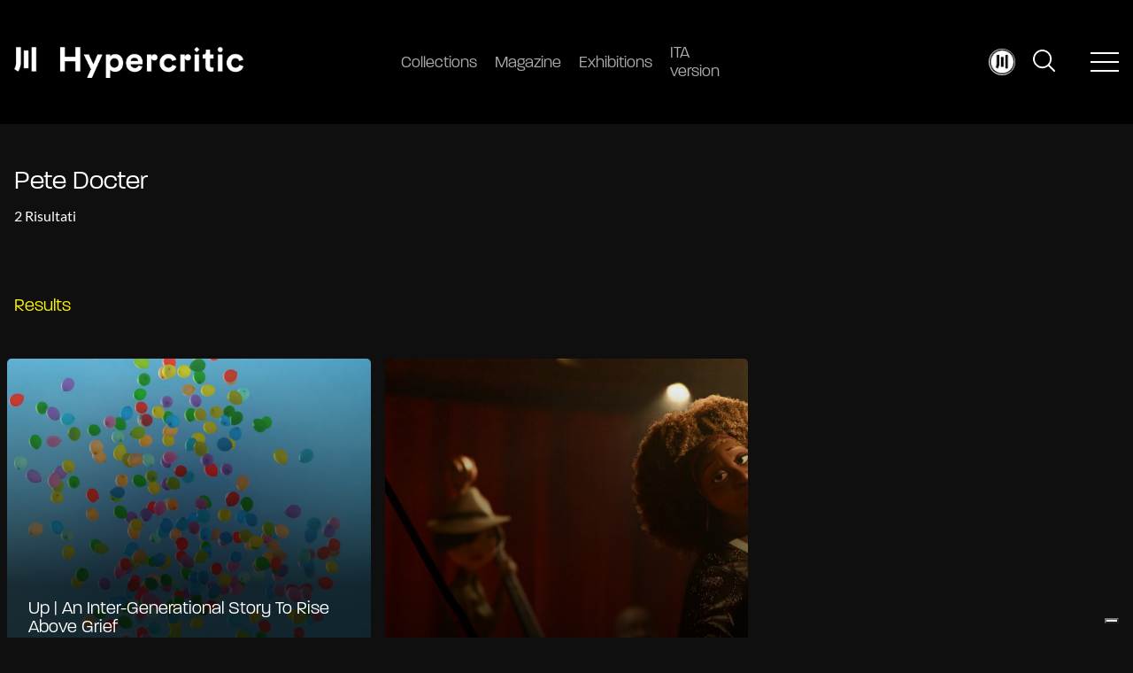

--- FILE ---
content_type: text/html; charset=UTF-8
request_url: https://hypercritic.org/info_tag/pete-docter-writer
body_size: 17560
content:
<!DOCTYPE html>
<html lang="en-US" class="no-js no-svg">
<head>
    <!-- Google Tag Manager -->
    <script>(function(w,d,s,l,i){w[l]=w[l]||[];w[l].push({'gtm.start':
    new Date().getTime(),event:'gtm.js'});var f=d.getElementsByTagName(s)[0],
    j=d.createElement(s),dl=l!='dataLayer'?'&l='+l:'';j.async=true;j.src=
    'https://www.googletagmanager.com/gtm.js?id='+i+dl;f.parentNode.insertBefore(j,f);
    })(window,document,'script','dataLayer','GTM-KBD79WDW');</script>
    <!-- End Google Tag Manager -->
    <meta charset="UTF-8">
    <link rel="alternate" type="application/rss+xml" href="https://hypercritic.org/feed">
    <meta name="robots" content="max-image-preview:large">
    <meta name="viewport" content="width=device-width, initial-scale=1">
    <link rel="profile" href="http://gmpg.org/xfn/11">

    <meta name='robots' content='noindex, follow' />
	<style>img:is([sizes="auto" i], [sizes^="auto," i]) { contain-intrinsic-size: 3000px 1500px }</style>
	
	<!-- This site is optimized with the Yoast SEO Premium plugin v25.3 (Yoast SEO v25.3) - https://yoast.com/wordpress/plugins/seo/ -->
	<title>Pete Docter Archives - Hypercritic</title>
<link rel='preconnect' href='//fonts.gstatic.com' crossorigin />
<link rel='preconnect' href='//via.placeholder.com' />
<link rel='preconnect' href='//www.googletagmanager.com' />
<link rel='dns-prefetch' href='//fonts.gstatic.com' />
<link rel='dns-prefetch' href='//via.placeholder.com' />

	<meta property="og:locale" content="en_US" />
	<meta property="og:type" content="article" />
	<meta property="og:title" content="Pete Docter Archives" />
	<meta property="og:url" content="http://hypercritic.org/info_tag/pete-docter-writer" />
	<meta property="og:site_name" content="Hypercritic" />
	<meta name="twitter:card" content="summary_large_image" />
	<script type="application/ld+json" class="yoast-schema-graph">{"@context":"https://schema.org","@graph":[{"@type":"CollectionPage","@id":"http://hypercritic.org/info_tag/pete-docter-writer","url":"http://hypercritic.org/info_tag/pete-docter-writer","name":"Pete Docter Archives - Hypercritic","isPartOf":{"@id":"https://hypercritic.org/#website"},"primaryImageOfPage":{"@id":"http://hypercritic.org/info_tag/pete-docter-writer#primaryimage"},"image":{"@id":"http://hypercritic.org/info_tag/pete-docter-writer#primaryimage"},"thumbnailUrl":"https://hypercritic.org/wp-content/uploads/2022/11/luca-upper-Z-4kOr93RCI-unsplash.jpg","breadcrumb":{"@id":"http://hypercritic.org/info_tag/pete-docter-writer#breadcrumb"},"inLanguage":"en-US"},{"@type":"ImageObject","inLanguage":"en-US","@id":"http://hypercritic.org/info_tag/pete-docter-writer#primaryimage","url":"https://hypercritic.org/wp-content/uploads/2022/11/luca-upper-Z-4kOr93RCI-unsplash.jpg","contentUrl":"https://hypercritic.org/wp-content/uploads/2022/11/luca-upper-Z-4kOr93RCI-unsplash.jpg","width":1920,"height":1280,"caption":"Image courtesy of Luca Upper, via Unsplash"},{"@type":"BreadcrumbList","@id":"http://hypercritic.org/info_tag/pete-docter-writer#breadcrumb","itemListElement":[{"@type":"ListItem","position":1,"name":"Home","item":"https://hypercritic.org/"},{"@type":"ListItem","position":2,"name":"Pete Docter"}]},{"@type":"WebSite","@id":"https://hypercritic.org/#website","url":"https://hypercritic.org/","name":"Hypercritic","description":"The Atlas of the Arts","potentialAction":[{"@type":"SearchAction","target":{"@type":"EntryPoint","urlTemplate":"https://hypercritic.org/?s={search_term_string}"},"query-input":{"@type":"PropertyValueSpecification","valueRequired":true,"valueName":"search_term_string"}}],"inLanguage":"en-US"}]}</script>
	<!-- / Yoast SEO Premium plugin. -->


<link rel='dns-prefetch' href='//cdnjs.cloudflare.com' />
<link rel='dns-prefetch' href='//cdn.jsdelivr.net' />
<link rel='dns-prefetch' href='//use.typekit.net' />

<link rel="alternate" type="application/rss+xml" title="Hypercritic &raquo; Pete Docter Info Tag Feed" href="https://hypercritic.org/info_tag/pete-docter-writer/feed" />
<style id='wp-emoji-styles-inline-css' type='text/css'>

	img.wp-smiley, img.emoji {
		display: inline !important;
		border: none !important;
		box-shadow: none !important;
		height: 1em !important;
		width: 1em !important;
		margin: 0 0.07em !important;
		vertical-align: -0.1em !important;
		background: none !important;
		padding: 0 !important;
	}
</style>
<link rel='stylesheet' id='wp-block-library-css' href='https://hypercritic.org/wp-includes/css/dist/block-library/style.min.css?ver=6.8.1' type='text/css' media='all' />
<style id='classic-theme-styles-inline-css' type='text/css'>
/*! This file is auto-generated */
.wp-block-button__link{color:#fff;background-color:#32373c;border-radius:9999px;box-shadow:none;text-decoration:none;padding:calc(.667em + 2px) calc(1.333em + 2px);font-size:1.125em}.wp-block-file__button{background:#32373c;color:#fff;text-decoration:none}
</style>
<style id='global-styles-inline-css' type='text/css'>
:root{--wp--preset--aspect-ratio--square: 1;--wp--preset--aspect-ratio--4-3: 4/3;--wp--preset--aspect-ratio--3-4: 3/4;--wp--preset--aspect-ratio--3-2: 3/2;--wp--preset--aspect-ratio--2-3: 2/3;--wp--preset--aspect-ratio--16-9: 16/9;--wp--preset--aspect-ratio--9-16: 9/16;--wp--preset--color--black: #000000;--wp--preset--color--cyan-bluish-gray: #abb8c3;--wp--preset--color--white: #ffffff;--wp--preset--color--pale-pink: #f78da7;--wp--preset--color--vivid-red: #cf2e2e;--wp--preset--color--luminous-vivid-orange: #ff6900;--wp--preset--color--luminous-vivid-amber: #fcb900;--wp--preset--color--light-green-cyan: #7bdcb5;--wp--preset--color--vivid-green-cyan: #00d084;--wp--preset--color--pale-cyan-blue: #8ed1fc;--wp--preset--color--vivid-cyan-blue: #0693e3;--wp--preset--color--vivid-purple: #9b51e0;--wp--preset--gradient--vivid-cyan-blue-to-vivid-purple: linear-gradient(135deg,rgba(6,147,227,1) 0%,rgb(155,81,224) 100%);--wp--preset--gradient--light-green-cyan-to-vivid-green-cyan: linear-gradient(135deg,rgb(122,220,180) 0%,rgb(0,208,130) 100%);--wp--preset--gradient--luminous-vivid-amber-to-luminous-vivid-orange: linear-gradient(135deg,rgba(252,185,0,1) 0%,rgba(255,105,0,1) 100%);--wp--preset--gradient--luminous-vivid-orange-to-vivid-red: linear-gradient(135deg,rgba(255,105,0,1) 0%,rgb(207,46,46) 100%);--wp--preset--gradient--very-light-gray-to-cyan-bluish-gray: linear-gradient(135deg,rgb(238,238,238) 0%,rgb(169,184,195) 100%);--wp--preset--gradient--cool-to-warm-spectrum: linear-gradient(135deg,rgb(74,234,220) 0%,rgb(151,120,209) 20%,rgb(207,42,186) 40%,rgb(238,44,130) 60%,rgb(251,105,98) 80%,rgb(254,248,76) 100%);--wp--preset--gradient--blush-light-purple: linear-gradient(135deg,rgb(255,206,236) 0%,rgb(152,150,240) 100%);--wp--preset--gradient--blush-bordeaux: linear-gradient(135deg,rgb(254,205,165) 0%,rgb(254,45,45) 50%,rgb(107,0,62) 100%);--wp--preset--gradient--luminous-dusk: linear-gradient(135deg,rgb(255,203,112) 0%,rgb(199,81,192) 50%,rgb(65,88,208) 100%);--wp--preset--gradient--pale-ocean: linear-gradient(135deg,rgb(255,245,203) 0%,rgb(182,227,212) 50%,rgb(51,167,181) 100%);--wp--preset--gradient--electric-grass: linear-gradient(135deg,rgb(202,248,128) 0%,rgb(113,206,126) 100%);--wp--preset--gradient--midnight: linear-gradient(135deg,rgb(2,3,129) 0%,rgb(40,116,252) 100%);--wp--preset--font-size--small: 13px;--wp--preset--font-size--medium: 20px;--wp--preset--font-size--large: 36px;--wp--preset--font-size--x-large: 42px;--wp--preset--spacing--20: 0.44rem;--wp--preset--spacing--30: 0.67rem;--wp--preset--spacing--40: 1rem;--wp--preset--spacing--50: 1.5rem;--wp--preset--spacing--60: 2.25rem;--wp--preset--spacing--70: 3.38rem;--wp--preset--spacing--80: 5.06rem;--wp--preset--shadow--natural: 6px 6px 9px rgba(0, 0, 0, 0.2);--wp--preset--shadow--deep: 12px 12px 50px rgba(0, 0, 0, 0.4);--wp--preset--shadow--sharp: 6px 6px 0px rgba(0, 0, 0, 0.2);--wp--preset--shadow--outlined: 6px 6px 0px -3px rgba(255, 255, 255, 1), 6px 6px rgba(0, 0, 0, 1);--wp--preset--shadow--crisp: 6px 6px 0px rgba(0, 0, 0, 1);}:where(.is-layout-flex){gap: 0.5em;}:where(.is-layout-grid){gap: 0.5em;}body .is-layout-flex{display: flex;}.is-layout-flex{flex-wrap: wrap;align-items: center;}.is-layout-flex > :is(*, div){margin: 0;}body .is-layout-grid{display: grid;}.is-layout-grid > :is(*, div){margin: 0;}:where(.wp-block-columns.is-layout-flex){gap: 2em;}:where(.wp-block-columns.is-layout-grid){gap: 2em;}:where(.wp-block-post-template.is-layout-flex){gap: 1.25em;}:where(.wp-block-post-template.is-layout-grid){gap: 1.25em;}.has-black-color{color: var(--wp--preset--color--black) !important;}.has-cyan-bluish-gray-color{color: var(--wp--preset--color--cyan-bluish-gray) !important;}.has-white-color{color: var(--wp--preset--color--white) !important;}.has-pale-pink-color{color: var(--wp--preset--color--pale-pink) !important;}.has-vivid-red-color{color: var(--wp--preset--color--vivid-red) !important;}.has-luminous-vivid-orange-color{color: var(--wp--preset--color--luminous-vivid-orange) !important;}.has-luminous-vivid-amber-color{color: var(--wp--preset--color--luminous-vivid-amber) !important;}.has-light-green-cyan-color{color: var(--wp--preset--color--light-green-cyan) !important;}.has-vivid-green-cyan-color{color: var(--wp--preset--color--vivid-green-cyan) !important;}.has-pale-cyan-blue-color{color: var(--wp--preset--color--pale-cyan-blue) !important;}.has-vivid-cyan-blue-color{color: var(--wp--preset--color--vivid-cyan-blue) !important;}.has-vivid-purple-color{color: var(--wp--preset--color--vivid-purple) !important;}.has-black-background-color{background-color: var(--wp--preset--color--black) !important;}.has-cyan-bluish-gray-background-color{background-color: var(--wp--preset--color--cyan-bluish-gray) !important;}.has-white-background-color{background-color: var(--wp--preset--color--white) !important;}.has-pale-pink-background-color{background-color: var(--wp--preset--color--pale-pink) !important;}.has-vivid-red-background-color{background-color: var(--wp--preset--color--vivid-red) !important;}.has-luminous-vivid-orange-background-color{background-color: var(--wp--preset--color--luminous-vivid-orange) !important;}.has-luminous-vivid-amber-background-color{background-color: var(--wp--preset--color--luminous-vivid-amber) !important;}.has-light-green-cyan-background-color{background-color: var(--wp--preset--color--light-green-cyan) !important;}.has-vivid-green-cyan-background-color{background-color: var(--wp--preset--color--vivid-green-cyan) !important;}.has-pale-cyan-blue-background-color{background-color: var(--wp--preset--color--pale-cyan-blue) !important;}.has-vivid-cyan-blue-background-color{background-color: var(--wp--preset--color--vivid-cyan-blue) !important;}.has-vivid-purple-background-color{background-color: var(--wp--preset--color--vivid-purple) !important;}.has-black-border-color{border-color: var(--wp--preset--color--black) !important;}.has-cyan-bluish-gray-border-color{border-color: var(--wp--preset--color--cyan-bluish-gray) !important;}.has-white-border-color{border-color: var(--wp--preset--color--white) !important;}.has-pale-pink-border-color{border-color: var(--wp--preset--color--pale-pink) !important;}.has-vivid-red-border-color{border-color: var(--wp--preset--color--vivid-red) !important;}.has-luminous-vivid-orange-border-color{border-color: var(--wp--preset--color--luminous-vivid-orange) !important;}.has-luminous-vivid-amber-border-color{border-color: var(--wp--preset--color--luminous-vivid-amber) !important;}.has-light-green-cyan-border-color{border-color: var(--wp--preset--color--light-green-cyan) !important;}.has-vivid-green-cyan-border-color{border-color: var(--wp--preset--color--vivid-green-cyan) !important;}.has-pale-cyan-blue-border-color{border-color: var(--wp--preset--color--pale-cyan-blue) !important;}.has-vivid-cyan-blue-border-color{border-color: var(--wp--preset--color--vivid-cyan-blue) !important;}.has-vivid-purple-border-color{border-color: var(--wp--preset--color--vivid-purple) !important;}.has-vivid-cyan-blue-to-vivid-purple-gradient-background{background: var(--wp--preset--gradient--vivid-cyan-blue-to-vivid-purple) !important;}.has-light-green-cyan-to-vivid-green-cyan-gradient-background{background: var(--wp--preset--gradient--light-green-cyan-to-vivid-green-cyan) !important;}.has-luminous-vivid-amber-to-luminous-vivid-orange-gradient-background{background: var(--wp--preset--gradient--luminous-vivid-amber-to-luminous-vivid-orange) !important;}.has-luminous-vivid-orange-to-vivid-red-gradient-background{background: var(--wp--preset--gradient--luminous-vivid-orange-to-vivid-red) !important;}.has-very-light-gray-to-cyan-bluish-gray-gradient-background{background: var(--wp--preset--gradient--very-light-gray-to-cyan-bluish-gray) !important;}.has-cool-to-warm-spectrum-gradient-background{background: var(--wp--preset--gradient--cool-to-warm-spectrum) !important;}.has-blush-light-purple-gradient-background{background: var(--wp--preset--gradient--blush-light-purple) !important;}.has-blush-bordeaux-gradient-background{background: var(--wp--preset--gradient--blush-bordeaux) !important;}.has-luminous-dusk-gradient-background{background: var(--wp--preset--gradient--luminous-dusk) !important;}.has-pale-ocean-gradient-background{background: var(--wp--preset--gradient--pale-ocean) !important;}.has-electric-grass-gradient-background{background: var(--wp--preset--gradient--electric-grass) !important;}.has-midnight-gradient-background{background: var(--wp--preset--gradient--midnight) !important;}.has-small-font-size{font-size: var(--wp--preset--font-size--small) !important;}.has-medium-font-size{font-size: var(--wp--preset--font-size--medium) !important;}.has-large-font-size{font-size: var(--wp--preset--font-size--large) !important;}.has-x-large-font-size{font-size: var(--wp--preset--font-size--x-large) !important;}
:where(.wp-block-post-template.is-layout-flex){gap: 1.25em;}:where(.wp-block-post-template.is-layout-grid){gap: 1.25em;}
:where(.wp-block-columns.is-layout-flex){gap: 2em;}:where(.wp-block-columns.is-layout-grid){gap: 2em;}
:root :where(.wp-block-pullquote){font-size: 1.5em;line-height: 1.6;}
</style>
<link data-minify="1" rel='stylesheet' id='trp-frontend-css' href='https://hypercritic.org/wp-content/cache/min/1/wp-content/plugins/transposer/css/frontend-style.css?ver=1764765138' type='text/css' media='all' />
<link data-minify="1" rel='stylesheet' id='paralucent-css' href='https://hypercritic.org/wp-content/cache/min/1/zlf8mny.css?ver=1764765138' type='text/css' media='all' />
<link data-minify="1" rel='stylesheet' id='slick-css' href='https://hypercritic.org/wp-content/cache/min/1/ajax/libs/slick-carousel/1.8.1/slick.min.css?ver=1764765139' type='text/css' media='all' />
<link data-minify="1" rel='stylesheet' id='select2-css' href='https://hypercritic.org/wp-content/cache/min/1/npm/select2@4.1.0-rc.0/dist/css/select2.min.css?ver=1764765139' type='text/css' media='all' />
<link data-minify="1" rel='stylesheet' id='fancyapp-css' href='https://hypercritic.org/wp-content/cache/min/1/npm/@fancyapps/ui@4.0/dist/fancybox.css?ver=1764765139' type='text/css' media='all' />
<link data-minify="1" rel='stylesheet' id='aos-css' href='https://hypercritic.org/wp-content/cache/min/1/wp-content/themes/editwebtheme/assets/css/aos.css?ver=1764765139' type='text/css' media='all' />
<link data-minify="1" rel='stylesheet' id='main-css-css' href='https://hypercritic.org/wp-content/cache/min/1/wp-content/themes/editwebtheme/assets/css/style.css?ver=1764765139' type='text/css' media='all' />
<script type="text/javascript" src="https://hypercritic.org/wp-includes/js/jquery/jquery.min.js?ver=3.7.1" id="jquery-core-js"></script>
<script type="text/javascript" src="https://hypercritic.org/wp-includes/js/jquery/jquery-migrate.min.js?ver=3.4.1" id="jquery-migrate-js"></script>
<link rel="https://api.w.org/" href="https://hypercritic.org/wp-json/" /><link rel="alternate" title="JSON" type="application/json" href="https://hypercritic.org/wp-json/wp/v2/info_tag/3150" /><link rel="EditURI" type="application/rsd+xml" title="RSD" href="https://hypercritic.org/xmlrpc.php?rsd" />
<meta name="generator" content="WordPress 6.8.1" />
<style id='swis-font-css'>
@font-face{font-family:'Lato';font-style:normal;font-weight:300;font-display:swap;src:url(https://fonts.gstatic.com/s/lato/v24/S6u9w4BMUTPHh7USew8.ttf) format('truetype')}@font-face{font-family:'Lato';font-style:normal;font-weight:400;font-display:swap;src:url(https://fonts.gstatic.com/s/lato/v24/S6uyw4BMUTPHvxk.ttf) format('truetype')}@font-face{font-family:'Lato';font-style:normal;font-weight:700;font-display:swap;src:url(https://fonts.gstatic.com/s/lato/v24/S6u9w4BMUTPHh6UVew8.ttf) format('truetype')}
</style>
        <script type="text/javascript">
            var ajaxurl = 'https://hypercritic.org/wp-admin/admin-ajax.php';
            var ajaxnonce = 'c3f6ff5568';
            var is_logged = '0';

            var urls_hyper = {
                login: 'https://hypercritic.org/login',
                aj_collection: '',
                aj_collection_create: '',
                aj_collection_save: '',
                aj_collection_edit: '',
                aj_collection_delete: '',
                aj_collection_remove: ''
            }
        </script>
        <meta name="csrf-token" content="f99e1db737" /><style type="text/css">.blue-message {
background: none repeat scroll 0 0 #3399ff;
    color: #ffffff;
    text-shadow: none;
    font-size: 16px;
    line-height: 24px;
    padding: 10px;
} 
.green-message {
background: none repeat scroll 0 0 #8cc14c;
    color: #ffffff;
    text-shadow: none;
    font-size: 16px;
    line-height: 24px;
    padding: 10px;
} 
.orange-message {
background: none repeat scroll 0 0 #faa732;
    color: #ffffff;
    text-shadow: none;
    font-size: 16px;
    line-height: 24px;
    padding: 10px;
} 
.red-message {
background: none repeat scroll 0 0 #da4d31;
    color: #ffffff;
    text-shadow: none;
    font-size: 16px;
    line-height: 24px;
    padding: 10px;
} 
.grey-message {
background: none repeat scroll 0 0 #53555c;
    color: #ffffff;
    text-shadow: none;
    font-size: 16px;
    line-height: 24px;
    padding: 10px;
} 
.left-block {
background: none repeat scroll 0 0px, radial-gradient(ellipse at center center, #ffffff 0%, #f2f2f2 100%) repeat scroll 0 0 rgba(0, 0, 0, 0);
    color: #8b8e97;
    padding: 10px;
    margin: 10px;
    float: left;
} 
.right-block {
background: none repeat scroll 0 0px, radial-gradient(ellipse at center center, #ffffff 0%, #f2f2f2 100%) repeat scroll 0 0 rgba(0, 0, 0, 0);
    color: #8b8e97;
    padding: 10px;
    margin: 10px;
    float: right;
} 
.blockquotes {
background: none;
    border-left: 5px solid #f1f1f1;
    color: #8B8E97;
    font-size: 16px;
    font-style: italic;
    line-height: 22px;
    padding-left: 15px;
    padding: 10px;
    width: 60%;
    float: left;
} 
</style><link rel="icon" href="https://hypercritic.org/wp-content/uploads/2022/10/favicon_hypercritic.png" sizes="32x32" />
<link rel="icon" href="https://hypercritic.org/wp-content/uploads/2022/10/favicon_hypercritic.png" sizes="192x192" />
<link rel="apple-touch-icon" href="https://hypercritic.org/wp-content/uploads/2022/10/favicon_hypercritic.png" />
<meta name="msapplication-TileImage" content="https://hypercritic.org/wp-content/uploads/2022/10/favicon_hypercritic.png" />
		<style type="text/css" id="wp-custom-css">
			/* continua a leggere tradotto */
.slider-homepage__content a.var-color-hl {
  font-size: 0px !important; 
}

.slider-homepage__content a.var-color-hl::after {
  content: "Continue reading" !important; 
  font-size: 18px !important;
}


/* start cta buy a coffee */
.main .btn-secondary {
    background-color: #fff;
}
/* end cta buy a coffee */

#iubenda_policy .iub_content {
  padding: 0px 0px !important;
}

#iubenda_policy p, #iubenda_policy ul.styled li, #iubenda_policy ul li {
	margin-bottom: 1rem !important;
	font-size: 20px !important;
	line-height: 1.7 !important;
	font-weight: 300 !important;
}

#iubenda_policy h3, #iubenda_policy h4 {
	font-family: paralucent, sans-serif !important;
font-size: 20px !important;
margin-top: 2rem !important;
margin-bottom: 1rem !important;
font-weight: 400 !important;
}

#iubenda_policy h2 {
font-family: paralucent, sans-serif !important;
font-size: 30px !important;
margin-top: 3rem !important;
margin-bottom: 1rem !important;
font-weight: 400 !important;
}

.the-content .wp-caption{
	width: 100% !important;
}

.wp-block-embed-issuu{
	padding-bottom: 77.5%;
	position: relative;
}

.wp-block-advgb-summary a {
    font-family: paralucent,sans-serif;
    font-size: 20px;
    color: var(--hl-color) !important;
}

#editor ul.advgb-toc li.toc-level-1, ul.advgb-toc li.toc-level-1 {
    margin-left: 20px;
    margin-bottom: 0rem;
    list-style: disclosure-closed;
    padding-left: 1rem;
}

#editor ul.advgb-toc, ul.advgb-toc {
    padding-left: 2rem;
    margin-top: 2rem;
}

.wp-block-image img{
	height:auto !important;
}

#editor ul.advgb-toc li.toc-level-2, ul.advgb-toc li.toc-level-2 {
	margin-left: 54px !important;
	margin-bottom: 0px !important;
}

.wp-block-heading::before {
  content: "";
  display: block;
  height: 130px;
  margin-top: -130px;
}

.room-layout h3::before {
  content: "";
  display: block;
  height: 30px;
  margin-top: -30px;
}

ul.advgb-toc li.toc-level-1, body ul.advgb-toc li.toc-level-1{
	padding:0;
	margin:0;
}
ul.advgb-toc li.toc-level-1, body ul.advgb-toc li.toc-level-1 a{
	font-size:1.2rem;
}

.contact-button {
  background-color: #FFFFFF !important;
  color: #000000 !important;
  padding: 10px 20px;
  text-align: center;
  border-radius: 5px;
  text-decoration: none;
  font-size: 16px;
  transition: background-color 0.3s, color 0.3s; 
}

.contact-button:hover {
  background-color: #FFF500 !important;
  color: #000000 !important;
}


.wp-block-advgb-summary .toc-level-1 a {
  font-size: 1.3rem;
  font-weight: 400; 
  margin-bottom: 0.4rem;
}


.wp-block-advgb-summary .toc-level-2 a {
  font-size: 1.1rem;
  margin-left: 1rem;
  margin-bottom: 0.25rem;
  font-weight: 400;
}

.wp-block-list li {
  line-height: 1.4 !important;        
  margin-bottom: 0.3rem !important;
}


/* --- Dark Table Style --- */
table.black-table {
  width: 100%;
  border-collapse: separate;      /* consente il border‑radius */
  border-spacing: 0;              /* niente spazi fra celle */
  background: #000;               /* nero pieno */
  border-radius: 8px;             /* smussa gli angoli esterni */
  overflow: hidden;               /* mantiene gli angoli arrotondati su mobile */
  box-shadow: 0 2px 8px rgba(0,0,0,0.3);
  font-family: "Helvetica Neue", Arial, sans-serif;
}

/* celle */
.black-table th,
.black-table td {
  padding: 14px 18px;
  border: 1px solid #222;         /* grigio molto scuro */
  color: #fff;                    /* testo bianco */
}

/* intestazioni */
.black-table th {
  background: #111;               /* differenza cromatica minima */
  font-weight: 600;
  text-transform: uppercase;
  letter-spacing: 0.5px;
}

/* righe alternate (opzionale) */
.black-table tr:nth-child(even) td {
  background: #141414;
}

/* hover row highlight (opzionale) */
.black-table tr:hover td {
  background: #1b1b1b;
}

/* responsive overflow su mobile */
@media (max-width: 768px) {
  .black-table {
    display: block;
    overflow-x: auto;
    white-space: nowrap;
  }
}

.menu__item .menu__link strong {
	font-size: 16px;
}

@media only screen and (min-width: 768px) {
.header .menu__item .menu__link {
	font-size: 18px;
}
}


    /* Nascondi Lang nel menu mobile */
    .show--mobile p.text.p--small.m-0.mb-05 {
        display: none !important;
    }


/* Nascondi bottone iubenda su mobile */
@media (max-width: 768px) {
   button.iubenda-tp-btn:not(.iubenda-floatable-tb-btn)[data-tp-float][data-tp-float=bottom-right] {
			display: none !important;
    }
	
	button.iubenda-tp-btn:not(.iubenda-floatable-tb-btn)[data-tp-icon=data-tp-icon] {
		background-size: 25px !important;
	}
	
.menu-secondary__content {
    overflow-y: scroll !important;
    height: 500px !important;
	}
}		</style>
		    <meta name="generator" content="WP Rocket 3.19.0.1" data-wpr-features="wpr_minify_js wpr_minify_css wpr_preload_links wpr_desktop" /></head>

<body class="archive tax-info_tag term-pete-docter-writer term-3150 wp-theme-editwebtheme" data-theme="dark">
    <!-- Google Tag Manager (noscript) -->
    <noscript><iframe src="https://www.googletagmanager.com/ns.html?id=GTM-KBD79WDW"
    height="0" width="0" style="display:none;visibility:hidden"></iframe></noscript>
    <!-- End Google Tag Manager (noscript) -->
<div data-rocket-location-hash="3a61bc5fb1e19e95cc2b7751dfe8113c" class="progress-container">
    <div data-rocket-location-hash="16ecd2e7980eebeb779010288aacd558" class="progress-container__bar" data-progress-bar></div>
</div>

<div data-rocket-location-hash="a32f8ae7f3599b627c6e15c1a37a8c41" class="fixed header w-100 bg-black">
    <div data-rocket-location-hash="11add7dfc9f0d5a1ed65c84311bc578f" class="container--fluid">
        <div data-rocket-location-hash="00a3f28b6c18201dd7f17dba9548ca28" class="row justify-content-between align-items-center header__content">
            <div class="grid1/3 grid1/4--tablet grid2/3--mobile">
                <a class="decoration-none" href="https://hypercritic.org">
                    <img src="https://hypercritic.org/wp-content/themes/editwebtheme/assets/img/logo.png"
                         class="header__logo block" alt="Hypercritic logo" height="35" width="250">
                </a>
            </div>
            <div class="grid1/3 grid1/2--tablet hidden--mobile">
                                <ul class="flex w-100 m-0 menu">
                                    <li class="menu__item ">
                                                    <a class="menu__link decoration-none" href="https://hypercritic.org/collection" aria-label="Collections">
                                                                <img src="https://hypercritic.org/wp-content/uploads/2022/10/gallery.png" class="show--mobile menu__image" alt="" width="24" height="24">
                                Collections                            </a>
                                                </li>
                                        <li class="menu__item ">
                                                    <a class="menu__link decoration-none" href="https://hypercritic.org/archive-posts" aria-label="Magazine">
                                                                <img src="https://hypercritic.org/wp-content/uploads/2022/10/newspaper-folded.png" class="show--mobile menu__image" alt="" width="24" height="24">
                                Magazine                            </a>
                                                </li>
                                        <li class="menu__item ">
                                                    <a class="menu__link decoration-none" href="https://hypercritic.org/exhibition" aria-label="Exhibitions">
                                                                <img src="https://hypercritic.org/wp-content/uploads/2022/10/paint.png" class="show--mobile menu__image" alt="" width="24" height="24">
                                Exhibitions                            </a>
                                                </li>
                                        <li class="menu__item ">
                                                    <a class="menu__link decoration-none" href="https://it.hypercritic.org" aria-label="ITA version">
                                                                <img src="https://hypercritic.org/wp-content/uploads/2025/08/Circle-LOGO.webp" class="show--mobile menu__image" alt="Logo Hypercritic.org | Atlas of the Arts" width="24" height="24">
                                ITA version                            </a>
                                                </li>
                                    </ul>
                            </div>
            <div class="grid1/3 grid1/4--tablet grid1/3--mobile">
                <div class="flex w-100 justify-content-end align-items-center">
                                            <div class="hidden--tablet">
                            <a href="https://hypercritic.org/profile">
                                <div class="relative user-icon">
                                    <img src="https://hypercritic.org/wp-content/themes/editwebtheme/assets/img/icone/user.jpg" width="30"
                                         class="block absolute w-100 h-100 cover" alt="user icon">
                                </div>
                            </a>
                        </div>
                                            <div class="hidden--mobile flex w-100 justify-content-end align-items-center" style="flex: 0 0">
                        
<div class="cursor-pointer searchform" data-open-search>
    <img src="https://hypercritic.org/wp-content/themes/editwebtheme/assets/img/icone/cerca.svg" class="searchform-lens" alt="search icon">
    <img src="https://hypercritic.org/wp-content/themes/editwebtheme/assets/img/icone/close.svg" class="searchform-close" alt="search icon">
</div>

<div class="searchform-bar">
    <div data-rocket-location-hash="585ed3ec7a09c0a11c0dd607f773b12d" class="container">
        <form role="search" method="get" class="search-form" action="https://hypercritic.org/">
            <div class="input-group flex w-100">
                <input type="search" id="id_form" name="s" class="form-control" placeholder="Search for:" autocomplete="off">
                <div class="input-group-append">
                    <button class="search-submit" type="submit">
                        <svg xmlns="http://www.w3.org/2000/svg" width="30.97" height="30.969" viewBox="0 0 30.97 30.969">
                            <g id="c3LnpW.tif" transform="translate(-165.12 -41.262)">
                                <g id="Raggruppa_75" data-name="Raggruppa 75" transform="translate(165.12 41.262)">
                                    <path id="Tracciato_26" data-name="Tracciato 26" d="M179.3,41.347a7.836,7.836,0,0,0,1.14.172,12.912,12.912,0,0,1,7.558,4.163,12.582,12.582,0,0,1,3.256,6.984,12.781,12.781,0,0,1-2.544,9.647c-.389.518-.389.518.066.973q3.474,3.474,6.949,6.946a1.2,1.2,0,0,1,.388,1.3,1.137,1.137,0,0,1-1.77.548,3.16,3.16,0,0,1-.312-.285q-3.571-3.569-7.136-7.144c-.163-.164-.258-.167-.434-.026a12.557,12.557,0,0,1-5.523,2.608A12.725,12.725,0,0,1,170.6,64.988a12.894,12.894,0,0,1-5.131-7.905,8.6,8.6,0,0,1-.2-1.4c0-.049,0-.1-.06-.123v-2.3a4.014,4.014,0,0,0,.172-.986,12.957,12.957,0,0,1,5-8.25,12.736,12.736,0,0,1,5.463-2.454,8.569,8.569,0,0,0,1.282-.224ZM178.27,65.208a10.777,10.777,0,1,0-10.759-10.887A10.777,10.777,0,0,0,178.27,65.208Z" transform="translate(-165.205 -41.347)" fill="#fff"/>
                                </g>
                            </g>
                        </svg>
                    </button>
                </div>
            </div>
        </form>
    </div>
</div>
                    </div>
                    <div data-rocket-location-hash="39c6fce5338e1b1b1b5b3fd69b193eef" class="show--mobile">
                        
<div class="cursor-pointer searchform" data-open-search>
    <img src="https://hypercritic.org/wp-content/themes/editwebtheme/assets/img/icone/cerca.svg" class="searchform-lens" alt="search icon">
    <img src="https://hypercritic.org/wp-content/themes/editwebtheme/assets/img/icone/close.svg" class="searchform-close" alt="search icon">
</div>

<div class="searchform-bar">
    <div data-rocket-location-hash="a59e01a12a501a18633c0de05e6fb13b" class="container">
        <form role="search" method="get" class="search-form" action="https://hypercritic.org/">
            <div class="input-group flex w-100">
                <input type="search" id="id_form" name="s" class="form-control" placeholder="Search for:" autocomplete="off">
                <div class="input-group-append">
                    <button class="search-submit" type="submit">
                        <svg xmlns="http://www.w3.org/2000/svg" width="30.97" height="30.969" viewBox="0 0 30.97 30.969">
                            <g id="c3LnpW.tif" transform="translate(-165.12 -41.262)">
                                <g id="Raggruppa_75" data-name="Raggruppa 75" transform="translate(165.12 41.262)">
                                    <path id="Tracciato_26" data-name="Tracciato 26" d="M179.3,41.347a7.836,7.836,0,0,0,1.14.172,12.912,12.912,0,0,1,7.558,4.163,12.582,12.582,0,0,1,3.256,6.984,12.781,12.781,0,0,1-2.544,9.647c-.389.518-.389.518.066.973q3.474,3.474,6.949,6.946a1.2,1.2,0,0,1,.388,1.3,1.137,1.137,0,0,1-1.77.548,3.16,3.16,0,0,1-.312-.285q-3.571-3.569-7.136-7.144c-.163-.164-.258-.167-.434-.026a12.557,12.557,0,0,1-5.523,2.608A12.725,12.725,0,0,1,170.6,64.988a12.894,12.894,0,0,1-5.131-7.905,8.6,8.6,0,0,1-.2-1.4c0-.049,0-.1-.06-.123v-2.3a4.014,4.014,0,0,0,.172-.986,12.957,12.957,0,0,1,5-8.25,12.736,12.736,0,0,1,5.463-2.454,8.569,8.569,0,0,0,1.282-.224ZM178.27,65.208a10.777,10.777,0,1,0-10.759-10.887A10.777,10.777,0,0,0,178.27,65.208Z" transform="translate(-165.205 -41.347)" fill="#fff"/>
                                </g>
                            </g>
                        </svg>
                    </button>
                </div>
            </div>
        </form>
    </div>
</div>
                    </div>
                    <div class="menu-hamburger relative" data-burger>
                        <div class="hamburger hamburger--squeeze absolute" type="button">
                            <span class="hamburger-box">
                                <span class="hamburger-inner"></span>
                            </span>
                        </div>
                    </div>
                </div>
            </div>
        </div>
    </div>
</div>

<div data-rocket-location-hash="8dcc76bbd0deb9337a4401a8d1aae601" class="fixed bg-light menu-secondary">
    <div data-rocket-location-hash="895a0943e6e733048e774a32e42aac15" class="h-100 menu-secondary__content">
        <div class="show--mobile">
            <p class="text p--small m-0 mb-05">Theme</p>
            <div data-rocket-location-hash="a3b0ee7c60aa2fab4ddea395fa266073" class="flex w-100 align-items-center justify-content-between mb-2">
                <span class="link-more mr-1" style="margin-bottom: 0">Dark</span>
                <div>
                    <label class="switch">
    <input type="checkbox" data-switch-theme>
    <div>
        <span></span>
    </div>
</label>                </div>
                <span class="link-more ml-1" style="margin-bottom: 0">Light</span>
            </div>
        </div>
        <div data-rocket-location-hash="53580684fdf6f65a85bef6ad9ec75b46" class="show--mobile mb-4">
            <p class="text p--small m-0 mb-05">Lang</p>
        </div>
        <div data-rocket-location-hash="db719e42711bf5311c003820f122a6a2" class="mb-3">
            <p class="text p--small m-0 mb-05">My Account</p>
            <ul class="p-0 m-0" style="list-style: none;">
                <li class="mb-05">
                    <a href="https://hypercritic.org/login" class="link-more">
                        Login                    </a>
                </li>
            </ul>
        </div>
                    <div data-rocket-location-hash="11d6991edb7aaaf6c7cd6beb4831ef84" class="mb-2">
                <p class="text p--small m-0 mb-05">About</p>
                                    <ul class="p-0 m-0" style="list-style: none;">
                                                    <li class="mb-05"><a href="/about" target=""
                                                 class="link-more">The Hypercritic Project</a>
                            </li>
                                                        <li class="mb-05"><a href="https://hypercritic.org/about/hypercritic-for-businesses/" target=""
                                                 class="link-more">Hypercritic for Companies</a>
                            </li>
                                                        <li class="mb-05"><a href="https://hypercritic.org/hypercritic-press-review-media-coverage-works/" target=""
                                                 class="link-more">Media coverage of Hypercritic’s work</a>
                            </li>
                                                        <li class="mb-05"><a href="/the-hypercritics" target=""
                                                 class="link-more">Meet the Hypercritics</a>
                            </li>
                                                </ul>
                                </div>
                        <div data-rocket-location-hash="f28d81c2e75b12a1a0cc779af6efae97" class="mb-2">
                <p class="text p--small m-0 mb-05">Collections</p>
                                    <ul class="p-0 m-0" style="list-style: none;">
                                                    <li class="mb-05"><a href="/collection-category/read/" target=""
                                                 class="link-more">Read</a>
                            </li>
                                                        <li class="mb-05"><a href="/collection-category/watch/" target=""
                                                 class="link-more">Watch</a>
                            </li>
                                                        <li class="mb-05"><a href="/collection-category/play/" target=""
                                                 class="link-more">Play</a>
                            </li>
                                                        <li class="mb-05"><a href="/collection-category/experience/" target=""
                                                 class="link-more">Experience</a>
                            </li>
                                                </ul>
                                </div>
                        <div data-rocket-location-hash="7d054dcf908114beb27c4e048d82e694" class="mb-2">
                <p class="text p--small m-0 mb-05">Contact</p>
                                    <ul class="p-0 m-0" style="list-style: none;">
                                                    <li class="mb-05"><a href="mailto:info@hypercritic.org" target=""
                                                 class="link-more">Write To Us</a>
                            </li>
                                                </ul>
                                </div>
                    <div data-rocket-location-hash="4f582b320539127d3f1d453081798003" class="hidden">
            <!--<div class="pb-1 border-bottom mb-2">
                
<h4 class="title-h4 black m-0 mb-2 font-title">Don’t miss a thing</h4>
<div class="newsletter relative">
    <input type="email" class="newsletter__input w-100" placeholder="Email address">
    <div class="absolute newsletter__submit">
        <button type="submit" class="cursor-pointer">
            <img src="https://hypercritic.org/wp-content/themes/editwebtheme/assets/img/icone/arrow-newsletter.svg" width="30" class="block">
        </button>
    </div>
</div>



            </div>-->
            <div class="mb-3">
                <a href="https://www.getrevue.co/profile/hypercritic" class="btn btn-primary"
                   target="_blank">Subscribe to our newsletter</a>
            </div>
        </div>
        <a href="https://ko-fi.com/hypercritic" class="btn btn-secondary inline-block mb-2"
           target="_blank"><strong>Buy a &#9749 for Hypercritic</strong>
        </a>
        <div data-rocket-location-hash="6fa05184909a444ea6a4cf2c860e1ca9" class="mb-1--mobile">
            <div class="mb-3">
                <p class="text small m-0 mb-1 show--mobile">Follow us</p>
                
<div class="flex flex-wrap align-items-center social-list-footer justify-content-start">
            <a href="https://www.instagram.com/hypercritic.ig/" target="_blank">
            <img src="https://hypercritic.org/wp-content/themes/editwebtheme/assets/img/social/social-ig.svg" class="mr-1 mb-1" width="30" alt="Instagram logo">
        </a>
                    <a href="https://www.facebook.com/hypercriticFB" target="_blank">
            <img src="https://hypercritic.org/wp-content/themes/editwebtheme/assets/img/social/social-fb.svg" class="mr-1 mb-1" width="30" alt="Facebook logo">
        </a>
                    <a href="https://www.linkedin.com/company/hypercritic" target="_blank">
            <img src="https://hypercritic.org/wp-content/themes/editwebtheme/assets/img/social/social-in.svg" class="mr-1 mb-1" width="30" alt="Linkedin logo">
        </a>
                    <a href="https://twitter.com/HypercriticTW" target="_blank">
            <img src="https://hypercritic.org/wp-content/themes/editwebtheme/assets/img/social/social-x.svg" class="mr-1 mb-1" width="30" alt="Twitter logo">
        </a>
                    <a href="https://www.tiktok.com/@hypercritictok?_t=8nvv1u88KWG&_r=1" target="_blank">
            <img src="https://hypercritic.org/wp-content/themes/editwebtheme/assets/img/social/social-tiktok.svg" class="mr-1 mb-1" width="30" alt="Tiktok logo">
        </a>
        
</div>            </div>
            <p class="text small m-0 mb-1">Supported by</p>
            <div class="flex flex-wrap w-100 mb-2">
                                    <img class="logo-partners mr-1 mb-1" src="https://hypercritic.org/wp-content/uploads/2025/10/Logo-TOCC-Min_trasp.png" alt="">
                                    <img class="logo-partners mr-1 mb-1" src="https://hypercritic.org/wp-content/uploads/2025/10/logo-TCIC.png" alt="">
                                    <img class="logo-partners mr-1 mb-1" src="https://hypercritic.org/wp-content/uploads/2022/04/Immagine-30.png" alt="">
                                    <img class="logo-partners mr-1 mb-1" src="https://hypercritic.org/wp-content/uploads/2022/04/Immagine-29.png" alt="">
                            </div>
            <p class="text small m-0 mb-1">Awards</p>
            <div class="flex flex-wrap w-100 awards-list">
    <a class="" href="https://www.premioagora.it/vincitori-agora-2023/" target="_blank">
        <img class="logo-awards mr-1 mb-1" src="/wp-content/themes/editwebtheme/assets/img/awards/Agora.svg"
             alt="Premio Agorà" width="80" height="80" style="display: block">
    </a>
    <a class="inline-flex" href="https://mediastars.it/finalisti-mediastars/hypercritic-org/" target="_blank">
        <img class="logo-awards mr-1 mb-1" src="/wp-content/themes/editwebtheme/assets/img/awards/Mediastar.svg"
             alt="Premio Media Star" width="80" height="80" style="display: block">
    </a>
</div>
        </div>
        <div data-rocket-location-hash="dc5c1b97e969eb4055f4afbd5076a078" class="mb-1">
            <p class="black p--xsmall m-0">
                Copyright 2022 © All rights Reserved. Iscrizione registro stampa n. cronol. 4548/2020 del 11/03/2020 RG n. 6985/2020 al Tribunale di Torino.<br>
Use of Hypercritic constitutes acceptance of our <a href="/legal-notices" class="text">Terms of Use</a>, <a href="/privacy-policy" class="text">Privacy Policy</a>, <a href="/cookie-policy" class="text">Cookie Policy</a>

<a href="#" class="iubenda-cs-preferences-link">Cookie Settings🍪</a>            </p>
        </div>
        <a href="#" class="black iubenda-cs-preferences-link block p-small decoration-none mb-3">
            Update your cookie preferences        </a>
    </div>
</div>

<div data-rocket-location-hash="631af96e1e45dd732a9b7b9ae16c4090" class="fixed bg-white header--mobile w-100 show--mobile">
    <div data-rocket-location-hash="065fde6b14d4c6c623f8eeefba91b1d2" class="menu-mobile">
                        <ul class="flex w-100 m-0 menu">
                                    <li class="menu__item ">
                                                    <a class="menu__link decoration-none" href="https://hypercritic.org/collection" aria-label="Collections">
                                                                <img src="https://hypercritic.org/wp-content/uploads/2022/10/gallery.png" class="show--mobile menu__image" alt="" width="24" height="24">
                                Collections                            </a>
                                                </li>
                                        <li class="menu__item ">
                                                    <a class="menu__link decoration-none" href="https://hypercritic.org/archive-posts" aria-label="Magazine">
                                                                <img src="https://hypercritic.org/wp-content/uploads/2022/10/newspaper-folded.png" class="show--mobile menu__image" alt="" width="24" height="24">
                                Magazine                            </a>
                                                </li>
                                        <li class="menu__item ">
                                                    <a class="menu__link decoration-none" href="https://hypercritic.org/exhibition" aria-label="Exhibitions">
                                                                <img src="https://hypercritic.org/wp-content/uploads/2022/10/paint.png" class="show--mobile menu__image" alt="" width="24" height="24">
                                Exhibitions                            </a>
                                                </li>
                                        <li class="menu__item ">
                                                    <a class="menu__link decoration-none" href="https://it.hypercritic.org" aria-label="ITA version">
                                                                <img src="https://hypercritic.org/wp-content/uploads/2025/08/Circle-LOGO.webp" class="show--mobile menu__image" alt="Logo Hypercritic.org | Atlas of the Arts" width="24" height="24">
                                ITA version                            </a>
                                                </li>
                                    </ul>
                    </div>
</div>

    <div data-rocket-location-hash="dbcd4436d69f4afa1a3716b30a9fbcec" class="main">
        <div data-rocket-location-hash="394ad0a9ae5c3461a5e25750b31abfd3" class="logo--mobile">

        </div>
        
<section data-rocket-location-hash="42dded6c74a81b2a6539d606468bc56a" class="py-3">
    <div data-rocket-location-hash="8d473ad1d5500d82faed04a22571371c" class="container">
        <div class="row mb-2">
            <div class="grid1/3 grid1/2--tablet grid1--mobile mb-1--tablet">
                <h1 class="title-h3 m-0 mb-05 var-color-primary">Pete Docter</h1>
                <p class="m-0 var-color-primary">2 Risultati</p>
            </div>
            <div class="grid2/3 grid1--tablet">
                <div class="the-content">
                                    </div>
            </div>
        </div>
    </div>
</section>
<section data-rocket-location-hash="a005dd72fbfd2b60ea1c6a5c87831c5f" class="pb-8">
    <div class="container">
        <p class="m-0 mb-3 title-h4 title-h4--mobile mb-2--mobile var-color-hl">Results</p>
    </div>
    <div data-rocket-location-hash="45d76905ef9b49ffba501a91e4aa8e52" class="container--masonry">
    <div class="masonry" >
                    <div class="masonry__item">
                <a href="https://hypercritic.org/collection/pete-docter-bob-peterson-up-an-inter-generational-story-to-rise-above-grief-2009" class="decoration-none masonry__link">
                    <div class="relative collection">
                            <picture>
        <source srcset="https://hypercritic.org/wp-content/uploads/2022/11/luca-upper-Z-4kOr93RCI-unsplash.jpg" type="image/webp">
        <img src="https://hypercritic.org/wp-content/uploads/2022/11/luca-upper-Z-4kOr93RCI-unsplash.jpg" class="absolute w-100 h-100 cover masonry__image" alt="Up | An Inter-Generational Story To Rise Above Grief" loading="lazy" >
    </picture>

                        <div class="collection__blur absolute w-100 h-100"></div>
                                                                        <div class="collection__content absolute w-100 h-100 flex flex-column justify-content-end">
                            <h3 class="title-h4 m-0 white">Up | An Inter-Generational Story To Rise Above Grief</h3>
                        </div>
                    </div>
                </a>
            </div>
                    <div class="masonry__item">
                <a href="https://hypercritic.org/collection/disney-pixar-soul-2020-review" class="decoration-none masonry__link">
                    <div class="relative collection">
                            <picture>
        <source srcset="https://hypercritic.org/wp-content/uploads/2022/04/soul-press-kit-scaled-1.jpeg" type="image/webp">
        <img src="https://hypercritic.org/wp-content/uploads/2022/04/soul-press-kit-scaled-1.jpeg" class="absolute w-100 h-100 cover masonry__image" alt="Soul | Life is not about what you think it is" loading="lazy" >
    </picture>

                        <div class="collection__blur absolute w-100 h-100"></div>
                                                                        <div class="collection__content absolute w-100 h-100 flex flex-column justify-content-end">
                            <h3 class="title-h4 m-0 white">Soul | Life is not about what you think it is</h3>
                        </div>
                    </div>
                </a>
            </div>
            </div>
</div>

<script type="text/javascript">
    window.ManageCollection = new function () {
        var self = this;
        self.post_id = false;
        self.post_image = false;
        self.selector_popup = "popup_container_collections";

        self.span = '.popedit-close';

        self.selector_container_list = "[data-collections-list]";
        self.selector_container_create = "[data-crea-collection]";
        self.selector_btn_create = "[data-btn-create-coll]";
        self.selector_btn_save = "[data-btn-save-coll]";

        self.is_logged = is_logged;
        self.urls = {
            page_login: urls_hyper.login,
            aj_my_collection: urls_hyper.aj_collection,
            aj_my_collection_create: urls_hyper.aj_collection_create,
            aj_my_collection_save: urls_hyper.aj_collection_save
        }
        self.template = {
            popup_login: `
                    <div>
                        <h3 class="title-h4 m-0 mb-2 black bold">Salva Post</h3>
                        <p class="p--small black m-0 mb-1">Per poter salvare l'articolo nelle tue collezioni devi prima effettuare il login</p>
                        <a href="{{url}}" class="btn btn-primary btn--block relative mb-2">
                            Login                        </a>
                        <p class="p--small black m-0 mb-1">If you don't have an account yet, <a href="https://hypercritic.org/registration" class="black">sign up</a>!</p>
                    </div>
                          `,
            popup_empty: `
                <div data-rocket-location-hash="5abafd6ec69d1e92b8b34ac7d8040851" id="popup_container_collections" style="min-height: 200px"></div>
            `,
            popup_collection: `
                <div data-rocket-location-hash="bd0050abb04d4f0a000ce6feccdd73c3" class="" data-select-collection>
                    <h3 class="title-h4 m-0 mb-2 black bold">Salva Post {{id}}</h3>
                    <div class="flex w-100 align-items-center justify-content-between mb-2">
                        <p class="p--small black m-0">My collections</p>
                        <div data-rocket-location-hash="05fe059b508f42df5c26a3c011a25ac1" class="cursor-pointer flex align-items-center justify-content-center" data-open-crea-collection>
                            <svg fill="" xmlns="http://www.w3.org/2000/svg" viewBox="0 0 50 50" width="50px" height="50px"><path d="M 9.15625 6.3125 L 6.3125 9.15625 L 22.15625 25 L 6.21875 40.96875 L 9.03125 43.78125 L 25 27.84375 L 40.9375 43.78125 L 43.78125 40.9375 L 27.84375 25 L 43.6875 9.15625 L 40.84375 6.3125 L 25 22.15625 Z"/></svg>
                        </div>
                    </div>
                    <div data-rocket-location-hash="34a846748cc21864a6bf790f2f43c471" class="hidden" data-crea-collection>
                        <div data-rocket-location-hash="426b30c804ff54ad2cda318a53fd913e" class="mb-2">
                        <div class="form-group mb-1">
                            <label class="">Nome collezione</label>
                            <input type="text" name="name_collection" placeholder="Nome collezione" class="">
                        </div>
                        <div class="relative btn btn-primary btn--block" data-btn-create-coll>
                            Crea collezione                        </div>
                        </div>
                    </div>
                    <ul class="collection-list mb-2" data-collections-list>
                       {{#collections}}
                            <li class=mb-2>
                                <input class="styled-checkbox"
                                    id="styled-checkbox_{{key}}"
                                    name="coll[]"
                                    type="checkbox"
                                    value="{{key}}"
                                    autocomplete="off"
                                    {{#has_post}}
                                    checked="checked"
                                    {{/has_post}}>
                                <label for="styled-checkbox_{{key}}">{{name}}</label>
                             </li>
                        {{/collections}}
                    </ul>
                    <div data-rocket-location-hash="756fe11de133feda8b7e690bed6e3332" class="btn btn-primary btn--block relative" data-btn-save-coll>
                        Salva                    </div>
                </div>
            `,
            row_collection: `
                <li class=mb-2>
                    <input class="styled-checkbox"
                        id="styled-checkbox_{{key}}"
                        name="coll[]"
                        type="checkbox"
                        value="{{key}}"
                        autocomplete="off"
                        checked="checked">
                    <label for="styled-checkbox_{{key}}">{{name}}</label>
                </li>
            `,
            error_message: `
             <p class="p--small black m-0 mb-2">{{message}}</p>
            `
        }
        self.addCollection = function (id, image) {
            if (self.is_logged == '0') {
                self.renderPopupLogin();
                return;
            }
            self.post_id = id;
            self.post_image = image;
            Notify.popupModal(self.template.popup_empty, 'popupsite');
            Spin.loader($("#" + self.selector_popup), 'ripple');
            self.getMyCollection();
            /*let data = {
                'id': id,
                'image': image
            };
            var html = Mustache.render($("#template-add-collection").html(), data);
            Notify.popupModal(html, 'popupsite');*/
        }

        self.getMyCollection = function () {
            var aj = new Aj();
            aj.url = self.urls.aj_my_collection;
            aj.add_mod_data('post_id', self.post_id);
            aj.send_ajax_file('post', 'json', function (resp) {
                Spin.remove();
                switch (resp.status) {
                    case "success":
                        self.renderPopupCollection(resp);
                        break;
                    case "error":
                        Notify.toastError(resp.message);
                        Notify.removePopup();
                        break;
                    default:
                        Notify.toastError("Errore di sistema");
                        Notify.removePopup();
                        break;
                }
            }, function () {
                Spin.remove();
                Notify.toastError('Errore di sistema');
                Notify.removePopup();
            });
        }

        self.renderPopupLogin = function () {
            Notify.html(Mustache.render(self.template.popup_login, {url: self.urls.page_login}));
        }

        self.renderPopupCollection = function (resp) {
            var param = {
                'collections': resp.data.collections
            }
            $("#" + self.selector_popup).html(Mustache.render(self.template.popup_collection, param));
        }

        self.renderRowCollection = function (resp) {
            var param = resp.data.collection;
            $(self.selector_container_list).prepend(Mustache.render(self.template.row_collection, param));
        }

        jQuery("html").on('click', self.selector_btn_create, function () {
            Spin.loaderBtn($(this));
            var val = $(self.selector_container_create).find('[name="name_collection"]').val();
            if (!val) {
                alert('Il campo è obbligatorio');
                Spin.removeLoaderBtn();
                return;
            }
            var aj = new Aj();
            aj.url = self.urls.aj_my_collection_create;
            aj.add_mod_data('post_id', self.post_id);
            aj.add_mod_data('name_collection', val);
            aj.send_ajax_file('post', 'json', function (resp) {
                Spin.removeLoaderBtn();
                switch (resp.status) {
                    case "success":
                        $(self.selector_container_create).find('[name="name_collection"]').val('');
                        $(self.selector_container_create).slideUp();
                        self.renderRowCollection(resp);
                        break;
                    case "error":
                        Notify.toastError(resp.message);
                        break;
                    default:
                        Notify.toastError("Errore di sistema");
                        break;
                }
            }, function () {
                Spin.removeLoaderBtn();
                Notify.toastError('Errore di sistema');
            });
        });

        jQuery("html").on('click', self.selector_btn_save, function () {
            Spin.loaderBtn($(this));
            var aj = new Aj();
            aj.url = self.urls.aj_my_collection_save;
            aj.add_div_data($(self.selector_container_list))
            aj.add_mod_data('post_id', self.post_id);
            aj.send_ajax_file('post', 'json', function (resp) {
                Spin.removeLoaderBtn();
                switch (resp.status) {
                    case "success":
                        Notify.toastSuccess(resp.message);
                        let flag = $("[data-mansory-item-id="+self.post_id+"]");
                        if(resp.data['saved']){
                            if (!flag.hasClass('collection__flag--full')){
                                flag.addClass('collection__flag--full');
                            }
                        }else{
                            if (flag.hasClass('collection__flag--full')){
                                flag.removeClass('collection__flag--full');
                            }
                        }
                        break;
                    case "error":
                        Notify.toastError(resp.message);
                        break;
                    default:
                        Notify.toastError("Errore di sistema");
                        break;
                }
            }, function () {
                Spin.removeLoaderBtn();
                Notify.toastError('Errore di sistema');
            });
        });

        jQuery("html").on('click', self.span, function () {
            $('#'+self.selector_popup).parent().parent().fadeOut(function () {
                $('#'+self.selector_popup).parent().parent().remove();
            });
        });

    }

    function addCollection(e, id, image) {
        e = e || window.event;
        e.preventDefault();
        ManageCollection.addCollection(id, image);
    }


</script>

<script type="text/html" id="template-add-collection">
    <div class="" data-select-collection>
        <h3 class="title-h4 m-0 mb-2 black bold">Salva Post {{id}}</h3>
        <h3 class="title-h4 m-0 mb-1 black bold">Hey!</h3>
        <p class="p--small black m-0 mb-2">Hai già salvato questo articolo in “nome collezione” seleziona un’altra collezione se vuoi duplicarlo</p>
        <p class="p--small black m-0 mb-1">My collections</p>
        <div class="collection-list mb-2">
                            <div class="flex align-items-center cursor-pointer mb-1">
                    <div class="relative collection-list__image mr-2">
                        <img src="https://via.placeholder.com/70x70" class="absolute w-100 h-100 cover">
                    </div>
                    <div class="black">My collection</div>
                </div>
                            <div class="flex align-items-center cursor-pointer mb-1">
                    <div class="relative collection-list__image mr-2">
                        <img src="https://via.placeholder.com/70x70" class="absolute w-100 h-100 cover">
                    </div>
                    <div class="black">My collection</div>
                </div>
                            <div class="flex align-items-center cursor-pointer mb-1">
                    <div class="relative collection-list__image mr-2">
                        <img src="https://via.placeholder.com/70x70" class="absolute w-100 h-100 cover">
                    </div>
                    <div class="black">My collection</div>
                </div>
                            <div class="flex align-items-center cursor-pointer mb-1">
                    <div class="relative collection-list__image mr-2">
                        <img src="https://via.placeholder.com/70x70" class="absolute w-100 h-100 cover">
                    </div>
                    <div class="black">My collection</div>
                </div>
                            <div class="flex align-items-center cursor-pointer mb-1">
                    <div class="relative collection-list__image mr-2">
                        <img src="https://via.placeholder.com/70x70" class="absolute w-100 h-100 cover">
                    </div>
                    <div class="black">My collection</div>
                </div>
                            <div class="flex align-items-center cursor-pointer mb-1">
                    <div class="relative collection-list__image mr-2">
                        <img src="https://via.placeholder.com/70x70" class="absolute w-100 h-100 cover">
                    </div>
                    <div class="black">My collection</div>
                </div>
                            <div class="flex align-items-center cursor-pointer mb-1">
                    <div class="relative collection-list__image mr-2">
                        <img src="https://via.placeholder.com/70x70" class="absolute w-100 h-100 cover">
                    </div>
                    <div class="black">My collection</div>
                </div>
                            <div class="flex align-items-center cursor-pointer mb-1">
                    <div class="relative collection-list__image mr-2">
                        <img src="https://via.placeholder.com/70x70" class="absolute w-100 h-100 cover">
                    </div>
                    <div class="black">My collection</div>
                </div>
                            <div class="flex align-items-center cursor-pointer mb-1">
                    <div class="relative collection-list__image mr-2">
                        <img src="https://via.placeholder.com/70x70" class="absolute w-100 h-100 cover">
                    </div>
                    <div class="black">My collection</div>
                </div>
                            <div class="flex align-items-center cursor-pointer mb-1">
                    <div class="relative collection-list__image mr-2">
                        <img src="https://via.placeholder.com/70x70" class="absolute w-100 h-100 cover">
                    </div>
                    <div class="black">My collection</div>
                </div>
                    </div>
        <div class="relative btn btn-primary btn--block" data-switch-crea-collezione>
            Crea collezione        </div>
    </div>
    <div class="hidden" data-crea-collection>
        <h3 class="title-h4 m-0 mb-2 black bold">Crea collezione {{id}}</h3>
        <div class="relative collection-list__image mb-1">
            <img src="{{image}}" class="absolute w-100 h-100 cover">
        </div>
        <div class="form-group mb-2">
            <label class="">Nome collezione</label>
            <input type="text" name="nome_collezione" placeholder="Nome collezione" class="">
        </div>
        <div class="relative btn btn-primary btn--block">
            Crea collezione        </div>
    </div>
</script>
    <div data-rocket-location-hash="e0a5c8979c3d16287421138b184a8d22" class="flex align-items-center justify-content-center mt-4">
            </div>
</section>
    </div>
    <footer data-rocket-location-hash="ce4fe8e1dbfed8b959573bb6af306363" class="py-5 bg-white hidden--mobile">
        <div class="container">
            
<div data-rocket-location-hash="881411b0ea3780cb2715e5d3ed764183" class="footer__logo">
    <a href="">
        <img src="https://hypercritic.org/wp-content/themes/editwebtheme/assets/img/logo-dark.png" alt="Hypercritic logo" height="35" width="250">
    </a>
</div>

<div data-rocket-location-hash="fd9b1d97801143354c11e609206a9ab8" class="row">
    <div class="grid3/4">
        <div class="menu-footer mb-2">
                            <ul class="flex w-100 m-0 menu">
                                    <li class="menu__item ">
                                                <a class="menu__link dropdown-toggle decoration-none" href="#" id="2921_toggle" role="button"
                           data-toggle="dropdown" aria-haspopup="true" aria-expanded="false">
                                                            <img src="" class="show--mobile menu__image" alt="" width="24" height="24">
                                About                            </a>
                                                            <ul class="dropdown-menu" aria-labelledby="2921_toggle">
                                                        <li class="menu__item ">
                                                    <a class="menu__link decoration-none" href="/about" aria-label="Hypercritic Methods">
                                                                <img src="" class="show--mobile menu__image" alt="" width="24" height="24">
                                Hypercritic Methods                            </a>
                                                </li>
                                        <li class="menu__item ">
                                                    <a class="menu__link decoration-none" href="/the-hypercritics" aria-label="Meet the Hypercritics">
                                                                <img src="" class="show--mobile menu__image" alt="" width="24" height="24">
                                Meet the Hypercritics                            </a>
                                                </li>
                                                    </ul>
                                                    </li>
                                        <li class="menu__item ">
                                                <a class="menu__link dropdown-toggle decoration-none" href="#" id="2927_toggle" role="button"
                           data-toggle="dropdown" aria-haspopup="true" aria-expanded="false">
                                                            <img src="" class="show--mobile menu__image" alt="" width="24" height="24">
                                Collections                            </a>
                                                            <ul class="dropdown-menu" aria-labelledby="2927_toggle">
                                                        <li class="menu__item ">
                                                    <a class="menu__link decoration-none" href="https://hypercritic.org/collection-category/read" aria-label="Read">
                                                                <img src="" class="show--mobile menu__image" alt="" width="24" height="24">
                                Read                            </a>
                                                </li>
                                        <li class="menu__item ">
                                                    <a class="menu__link decoration-none" href="https://hypercritic.org/collection-category/watch" aria-label="Watch">
                                                                <img src="" class="show--mobile menu__image" alt="" width="24" height="24">
                                Watch                            </a>
                                                </li>
                                        <li class="menu__item ">
                                                    <a class="menu__link decoration-none" href="https://hypercritic.org/collection-category/play" aria-label="Play">
                                                                <img src="" class="show--mobile menu__image" alt="" width="24" height="24">
                                Play                            </a>
                                                </li>
                                        <li class="menu__item ">
                                                    <a class="menu__link decoration-none" href="https://hypercritic.org/collection-category/experience" aria-label="Experience">
                                                                <img src="" class="show--mobile menu__image" alt="" width="24" height="24">
                                Experience                            </a>
                                                </li>
                                                    </ul>
                                                    </li>
                                        <li class="menu__item ">
                                                <a class="menu__link dropdown-toggle decoration-none" href="#" id="2935_toggle" role="button"
                           data-toggle="dropdown" aria-haspopup="true" aria-expanded="false">
                                                            <img src="" class="show--mobile menu__image" alt="" width="24" height="24">
                                Contact                            </a>
                                                            <ul class="dropdown-menu" aria-labelledby="2935_toggle">
                                                        <li class="menu__item ">
                                                    <a class="menu__link decoration-none" href="mailto:info@hypercritic.org" aria-label="Send us a message">
                                                                <img src="" class="show--mobile menu__image" alt="" width="24" height="24">
                                Send us a message                            </a>
                                                </li>
                                                    </ul>
                                                    </li>
                                    </ul>
                        </div>
    </div>
    <div class="grid1/4">
        <h4 class="title-h4 black m-0 mb-2 font-title">Theme</h4>
        <div class="flex align-items-center">
            <span class="text small mr-1">Dark</span>
            <div>
                <label class="switch">
    <input type="checkbox" data-switch-theme>
    <div>
        <span></span>
    </div>
</label>            </div>
            <span class="text small ml-1">Light</span>
        </div>

    </div>
</div>

<!--<div class="row">
    <div class="grid1/2 grid2/3--tablet">
        <div class="pb-1 border-bottom mb-2">
            
<h4 class="title-h4 black m-0 mb-2 font-title">Don’t miss a thing</h4>
<div class="newsletter relative">
    <input type="email" class="newsletter__input w-100" placeholder="Email address">
    <div class="absolute newsletter__submit">
        <button type="submit" class="cursor-pointer">
            <img src="https://hypercritic.org/wp-content/themes/editwebtheme/assets/img/icone/arrow-newsletter.svg" width="30" class="block">
        </button>
    </div>
</div>



        </div>
    </div>
</div> -->

<div data-rocket-location-hash="ddc03c33ef1158648105cfcb96534080" class="row mb-4">
    <div class="grid1/4 grid1/3--tablet">
        <a href="https://hypercritic.org/login"
           class="btn btn-primary"><strong>Create your collections! </strong></a>
    </div>
    <div class="grid1/4 grid1/3--tablet">
        <a href="https://ko-fi.com/hypercritic" class="btn btn-secondary"
           target="_blank"><strong>Buy a &#9749 for Hypercritic</strong></a>
    </div>
    <div class="grid1/4 grid1/3--tablet">
        <a id="btn-switch-lang" href="https://it.hypercritic.org" class="btn btn-secondary"
           target="_blank"><strong>Entra in Hypercritic</strong></a>
    </div>
</div>

<div data-rocket-location-hash="eb6d55fac64a38f37b17fdeff681288d" class="row mb-5">
    <div class="grid1/2 grid2/3--tablet">
        <div class="row">
            <div class="grid1/2">
                <p class="text small m-0 mb-1">Supported by</p>
                <div class="flex flex-wrap w-100">
                                            <img class="logo-partners mr-1 mb-1" src="https://hypercritic.org/wp-content/uploads/2025/10/Logo-TOCC-Min_trasp.png" alt="">
                                            <img class="logo-partners mr-1 mb-1" src="https://hypercritic.org/wp-content/uploads/2025/10/logo-TCIC.png" alt="">
                                            <img class="logo-partners mr-1 mb-1" src="https://hypercritic.org/wp-content/uploads/2022/04/Immagine-30.png" alt="">
                                            <img class="logo-partners mr-1 mb-1" src="https://hypercritic.org/wp-content/uploads/2022/04/Immagine-29.png" alt="">
                                    </div>
            </div>
            <div class="grid1/2">
                <p class="text small m-0 mb-1">Follow us</p>
                
<div class="flex flex-wrap align-items-center social-list-footer justify-content-start">
            <a href="https://www.instagram.com/hypercritic.ig/" target="_blank">
            <img src="https://hypercritic.org/wp-content/themes/editwebtheme/assets/img/social/social-ig.svg" class="mr-1 mb-1" width="30" alt="Instagram logo">
        </a>
                    <a href="https://www.facebook.com/hypercriticFB" target="_blank">
            <img src="https://hypercritic.org/wp-content/themes/editwebtheme/assets/img/social/social-fb.svg" class="mr-1 mb-1" width="30" alt="Facebook logo">
        </a>
                    <a href="https://www.linkedin.com/company/hypercritic" target="_blank">
            <img src="https://hypercritic.org/wp-content/themes/editwebtheme/assets/img/social/social-in.svg" class="mr-1 mb-1" width="30" alt="Linkedin logo">
        </a>
                    <a href="https://twitter.com/HypercriticTW" target="_blank">
            <img src="https://hypercritic.org/wp-content/themes/editwebtheme/assets/img/social/social-x.svg" class="mr-1 mb-1" width="30" alt="Twitter logo">
        </a>
                    <a href="https://www.tiktok.com/@hypercritictok?_t=8nvv1u88KWG&_r=1" target="_blank">
            <img src="https://hypercritic.org/wp-content/themes/editwebtheme/assets/img/social/social-tiktok.svg" class="mr-1 mb-1" width="30" alt="Tiktok logo">
        </a>
        
</div>            </div>
        </div>
    </div>
    <div class="grid1/2">
        <p class="text small m-0 mb-1">Awards</p>
        <div class="flex flex-wrap w-100 awards-list">
    <a class="" href="https://www.premioagora.it/vincitori-agora-2023/" target="_blank">
        <img class="logo-awards mr-1 mb-1" src="/wp-content/themes/editwebtheme/assets/img/awards/Agora.svg"
             alt="Premio Agorà" width="80" height="80" style="display: block">
    </a>
    <a class="inline-flex" href="https://mediastars.it/finalisti-mediastars/hypercritic-org/" target="_blank">
        <img class="logo-awards mr-1 mb-1" src="/wp-content/themes/editwebtheme/assets/img/awards/Mediastar.svg"
             alt="Premio Media Star" width="80" height="80" style="display: block">
    </a>
</div>
    </div>
</div>

<div data-rocket-location-hash="5bacc1e84d2f9fced09c6bfa9cba3eb8" class="row mb-1">
    <div class="grid1">
        <p class="p--xsmall m-0">
            Copyright 2022 © All rights Reserved. Iscrizione registro stampa n. cronol. 4548/2020 del 11/03/2020 RG n. 6985/2020 al Tribunale di Torino.<br>
Use of Hypercritic constitutes acceptance of our <a href="/legal-notices" class="text">Terms of Use</a>, <a href="/privacy-policy" class="text">Privacy Policy</a>, <a href="/cookie-policy" class="text">Cookie Policy</a>

<a href="#" class="iubenda-cs-preferences-link">Cookie Settings🍪</a>        </p>
    </div>
</div>

        </div>
    </footer>
<script type="speculationrules">
{"prefetch":[{"source":"document","where":{"and":[{"href_matches":"\/*"},{"not":{"href_matches":["\/wp-*.php","\/wp-admin\/*","\/wp-content\/uploads\/*","\/wp-content\/*","\/wp-content\/plugins\/*","\/wp-content\/themes\/editwebtheme\/*","\/*\\?(.+)"]}},{"not":{"selector_matches":"a[rel~=\"nofollow\"]"}},{"not":{"selector_matches":".no-prefetch, .no-prefetch a"}}]},"eagerness":"conservative"}]}
</script>
<script type="text/javascript" id="rocket-browser-checker-js-after">
/* <![CDATA[ */
"use strict";var _createClass=function(){function defineProperties(target,props){for(var i=0;i<props.length;i++){var descriptor=props[i];descriptor.enumerable=descriptor.enumerable||!1,descriptor.configurable=!0,"value"in descriptor&&(descriptor.writable=!0),Object.defineProperty(target,descriptor.key,descriptor)}}return function(Constructor,protoProps,staticProps){return protoProps&&defineProperties(Constructor.prototype,protoProps),staticProps&&defineProperties(Constructor,staticProps),Constructor}}();function _classCallCheck(instance,Constructor){if(!(instance instanceof Constructor))throw new TypeError("Cannot call a class as a function")}var RocketBrowserCompatibilityChecker=function(){function RocketBrowserCompatibilityChecker(options){_classCallCheck(this,RocketBrowserCompatibilityChecker),this.passiveSupported=!1,this._checkPassiveOption(this),this.options=!!this.passiveSupported&&options}return _createClass(RocketBrowserCompatibilityChecker,[{key:"_checkPassiveOption",value:function(self){try{var options={get passive(){return!(self.passiveSupported=!0)}};window.addEventListener("test",null,options),window.removeEventListener("test",null,options)}catch(err){self.passiveSupported=!1}}},{key:"initRequestIdleCallback",value:function(){!1 in window&&(window.requestIdleCallback=function(cb){var start=Date.now();return setTimeout(function(){cb({didTimeout:!1,timeRemaining:function(){return Math.max(0,50-(Date.now()-start))}})},1)}),!1 in window&&(window.cancelIdleCallback=function(id){return clearTimeout(id)})}},{key:"isDataSaverModeOn",value:function(){return"connection"in navigator&&!0===navigator.connection.saveData}},{key:"supportsLinkPrefetch",value:function(){var elem=document.createElement("link");return elem.relList&&elem.relList.supports&&elem.relList.supports("prefetch")&&window.IntersectionObserver&&"isIntersecting"in IntersectionObserverEntry.prototype}},{key:"isSlowConnection",value:function(){return"connection"in navigator&&"effectiveType"in navigator.connection&&("2g"===navigator.connection.effectiveType||"slow-2g"===navigator.connection.effectiveType)}}]),RocketBrowserCompatibilityChecker}();
/* ]]> */
</script>
<script type="text/javascript" id="rocket-preload-links-js-extra">
/* <![CDATA[ */
var RocketPreloadLinksConfig = {"excludeUris":"\/(?:.+\/)?feed(?:\/(?:.+\/?)?)?$|\/(?:.+\/)?embed\/|\/(index.php\/)?(.*)wp-json(\/.*|$)|\/refer\/|\/go\/|\/recommend\/|\/recommends\/","usesTrailingSlash":"","imageExt":"jpg|jpeg|gif|png|tiff|bmp|webp|avif|pdf|doc|docx|xls|xlsx|php","fileExt":"jpg|jpeg|gif|png|tiff|bmp|webp|avif|pdf|doc|docx|xls|xlsx|php|html|htm","siteUrl":"https:\/\/hypercritic.org","onHoverDelay":"100","rateThrottle":"3"};
/* ]]> */
</script>
<script type="text/javascript" id="rocket-preload-links-js-after">
/* <![CDATA[ */
(function() {
"use strict";var r="function"==typeof Symbol&&"symbol"==typeof Symbol.iterator?function(e){return typeof e}:function(e){return e&&"function"==typeof Symbol&&e.constructor===Symbol&&e!==Symbol.prototype?"symbol":typeof e},e=function(){function i(e,t){for(var n=0;n<t.length;n++){var i=t[n];i.enumerable=i.enumerable||!1,i.configurable=!0,"value"in i&&(i.writable=!0),Object.defineProperty(e,i.key,i)}}return function(e,t,n){return t&&i(e.prototype,t),n&&i(e,n),e}}();function i(e,t){if(!(e instanceof t))throw new TypeError("Cannot call a class as a function")}var t=function(){function n(e,t){i(this,n),this.browser=e,this.config=t,this.options=this.browser.options,this.prefetched=new Set,this.eventTime=null,this.threshold=1111,this.numOnHover=0}return e(n,[{key:"init",value:function(){!this.browser.supportsLinkPrefetch()||this.browser.isDataSaverModeOn()||this.browser.isSlowConnection()||(this.regex={excludeUris:RegExp(this.config.excludeUris,"i"),images:RegExp(".("+this.config.imageExt+")$","i"),fileExt:RegExp(".("+this.config.fileExt+")$","i")},this._initListeners(this))}},{key:"_initListeners",value:function(e){-1<this.config.onHoverDelay&&document.addEventListener("mouseover",e.listener.bind(e),e.listenerOptions),document.addEventListener("mousedown",e.listener.bind(e),e.listenerOptions),document.addEventListener("touchstart",e.listener.bind(e),e.listenerOptions)}},{key:"listener",value:function(e){var t=e.target.closest("a"),n=this._prepareUrl(t);if(null!==n)switch(e.type){case"mousedown":case"touchstart":this._addPrefetchLink(n);break;case"mouseover":this._earlyPrefetch(t,n,"mouseout")}}},{key:"_earlyPrefetch",value:function(t,e,n){var i=this,r=setTimeout(function(){if(r=null,0===i.numOnHover)setTimeout(function(){return i.numOnHover=0},1e3);else if(i.numOnHover>i.config.rateThrottle)return;i.numOnHover++,i._addPrefetchLink(e)},this.config.onHoverDelay);t.addEventListener(n,function e(){t.removeEventListener(n,e,{passive:!0}),null!==r&&(clearTimeout(r),r=null)},{passive:!0})}},{key:"_addPrefetchLink",value:function(i){return this.prefetched.add(i.href),new Promise(function(e,t){var n=document.createElement("link");n.rel="prefetch",n.href=i.href,n.onload=e,n.onerror=t,document.head.appendChild(n)}).catch(function(){})}},{key:"_prepareUrl",value:function(e){if(null===e||"object"!==(void 0===e?"undefined":r(e))||!1 in e||-1===["http:","https:"].indexOf(e.protocol))return null;var t=e.href.substring(0,this.config.siteUrl.length),n=this._getPathname(e.href,t),i={original:e.href,protocol:e.protocol,origin:t,pathname:n,href:t+n};return this._isLinkOk(i)?i:null}},{key:"_getPathname",value:function(e,t){var n=t?e.substring(this.config.siteUrl.length):e;return n.startsWith("/")||(n="/"+n),this._shouldAddTrailingSlash(n)?n+"/":n}},{key:"_shouldAddTrailingSlash",value:function(e){return this.config.usesTrailingSlash&&!e.endsWith("/")&&!this.regex.fileExt.test(e)}},{key:"_isLinkOk",value:function(e){return null!==e&&"object"===(void 0===e?"undefined":r(e))&&(!this.prefetched.has(e.href)&&e.origin===this.config.siteUrl&&-1===e.href.indexOf("?")&&-1===e.href.indexOf("#")&&!this.regex.excludeUris.test(e.href)&&!this.regex.images.test(e.href))}}],[{key:"run",value:function(){"undefined"!=typeof RocketPreloadLinksConfig&&new n(new RocketBrowserCompatibilityChecker({capture:!0,passive:!0}),RocketPreloadLinksConfig).init()}}]),n}();t.run();
}());
/* ]]> */
</script>
<script data-minify="1" type="text/javascript" src="https://hypercritic.org/wp-content/cache/min/1/ajax/libs/gsap/3.9.1/gsap.min.js?ver=1764765139" id="gsap-js"></script>
<script data-minify="1" type="text/javascript" src="https://hypercritic.org/wp-content/cache/min/1/ajax/libs/gsap/3.9.1/TextPlugin.min.js?ver=1764765139" id="text-plugin-js"></script>
<script data-minify="1" type="text/javascript" src="https://hypercritic.org/wp-content/cache/min/1/ajax/libs/gsap/3.9.1/ScrollTrigger.min.js?ver=1764765139" id="scroll-plugin-js"></script>
<script type="text/javascript" src="https://hypercritic.org/wp-content/themes/editwebtheme/assets/js/mustache.min.js?ver=2.4" id="mustache-js"></script>
<script data-minify="1" type="text/javascript" src="https://hypercritic.org/wp-content/cache/min/1/ajax/libs/slick-carousel/1.8.1/slick.min.js?ver=1764765138" id="slick-js"></script>
<script data-minify="1" type="text/javascript" src="https://hypercritic.org/wp-content/cache/min/1/npm/select2@4.1.0-rc.0/dist/js/select2.min.js?ver=1764765138" id="select2-js"></script>
<script type="text/javascript" src="https://hypercritic.org/wp-includes/js/imagesloaded.min.js?ver=5.0.0" id="imagesloaded-js"></script>
<script type="text/javascript" src="https://hypercritic.org/wp-includes/js/masonry.min.js?ver=4.2.2" id="masonry-js"></script>
<script data-minify="1" type="text/javascript" src="https://hypercritic.org/wp-content/cache/min/1/npm/@fancyapps/ui@4.0/dist/fancybox.umd.js?ver=1764765139" id="fancyapp-js"></script>
<script data-minify="1" type="text/javascript" src="https://hypercritic.org/wp-content/cache/min/1/wp-content/themes/editwebtheme/assets/js/plugin/aos.js?ver=1764765138" id="aos-js"></script>
<script data-minify="1" type="text/javascript" src="https://hypercritic.org/wp-content/cache/min/1/wp-content/themes/editwebtheme/assets/js/util.js?ver=1764765138" id="util-js"></script>
<script data-minify="1" type="text/javascript" src="https://hypercritic.org/wp-content/cache/min/1/wp-content/themes/editwebtheme/assets/js/main.js?ver=1764765138" id="main-js-js"></script>
<script>var rocket_beacon_data = {"ajax_url":"https:\/\/hypercritic.org\/wp-admin\/admin-ajax.php","nonce":"a77a3ca325","url":"https:\/\/hypercritic.org\/info_tag\/pete-docter-writer","is_mobile":false,"width_threshold":1600,"height_threshold":700,"delay":500,"debug":null,"status":{"atf":true,"lrc":true,"preconnect_external_domain":true},"elements":"img, video, picture, p, main, div, li, svg, section, header, span","lrc_threshold":1800,"preconnect_external_domain_elements":["link","script","iframe"],"preconnect_external_domain_exclusions":["static.cloudflareinsights.com","rel=\"profile\"","rel=\"preconnect\"","rel=\"dns-prefetch\"","rel=\"icon\""]}</script><script data-name="wpr-wpr-beacon" src='https://hypercritic.org/wp-content/plugins/wp-rocket/assets/js/wpr-beacon.min.js' async></script></body>
</html>

<!-- This website is like a Rocket, isn't it? Performance optimized by WP Rocket. Learn more: https://wp-rocket.me -->

--- FILE ---
content_type: image/svg+xml
request_url: https://hypercritic.org/wp-content/themes/editwebtheme/assets/img/social/social-fb.svg
body_size: 1038
content:
<svg id="Livello_1" data-name="Livello 1" xmlns="http://www.w3.org/2000/svg" viewBox="0 0 194.08 193.5"><title>social-fb</title><path d="M99.94,3.26q42.12,0,84.24,0c9.08,0,12.8,3.56,12.81,12.78q.1,83.63,0,167.24c0,9.07-3.58,12.43-12.39,12.45-13.94,0-27.88-.13-41.81.09-4.06.07-5.79-.58-5.73-5.27.26-21.21.22-42.43,0-63.65,0-4.09,1.06-5.42,5.17-5.16,5.39.36,10.82-.07,16.22.15,3.18.13,4.47-1.12,4.8-4.16.78-7.22,1.64-14.43,2.64-21.62.43-3.09-.17-4.51-3.74-4.37-7.06.25-14.15-.07-21.21.14-3,.09-4-.89-3.84-3.87.23-5.81,0-11.65.21-17.46.19-5.66,2.75-9.06,8.8-10.19,5.61-1,11.17-.94,16.76-.87,3.11,0,4.46-.64,4.32-4.1-.27-6.43-.08-12.89-.08-19.34,0-1.89.24-4-2.64-3.82-11.93.65-24-1.56-35.75,2.88-16.19,6.11-21.9,18.53-22.48,34.47-.21,5.82-.18,11.66,0,17.47.1,2.94-.73,4-3.8,3.9-5.61-.23-11.25.19-16.84-.16-4-.25-4.93,1.25-4.78,5a201.81,201.81,0,0,1,0,20.58c-.28,4.48,1.6,5.1,5.34,4.92,5.4-.26,10.82.08,16.22-.12,3-.12,3.9,1,3.89,3.92q-.15,33.7,0,67.4c0,3.14-.73,4.3-4.13,4.28-29.33-.13-58.66,0-88-.12-6.56,0-9.78-3-10.87-9.59A38.93,38.93,0,0,1,3,180.83Q3,99.71,3,18.58C3,6,5.72,3.26,18.19,3.26Z" transform="translate(-2.96 -3.25)" fill="#000"/></svg>

--- FILE ---
content_type: image/svg+xml
request_url: https://hypercritic.org/wp-content/themes/editwebtheme/assets/img/awards/Agora.svg
body_size: 167
content:
<?xml version="1.0" encoding="UTF-8"?>
<svg id="Layer_2" data-name="Layer 2" xmlns="http://www.w3.org/2000/svg" viewBox="0 0 112.55 56.66">
  <defs>
    <style>
      .cls-1 {
        fill: #000;
        stroke-width: 0px;
      }
    </style>
  </defs>
  <g id="Layer_1-2" data-name="Layer 1">
    <polygon class="cls-1" points="112.55 56.66 56.28 .01 56.28 0 56.28 0 56.27 0 56.27 .01 0 56.66 38.96 56.66 56.28 39.35 73.59 56.66 112.55 56.66"/>
  </g>
</svg>